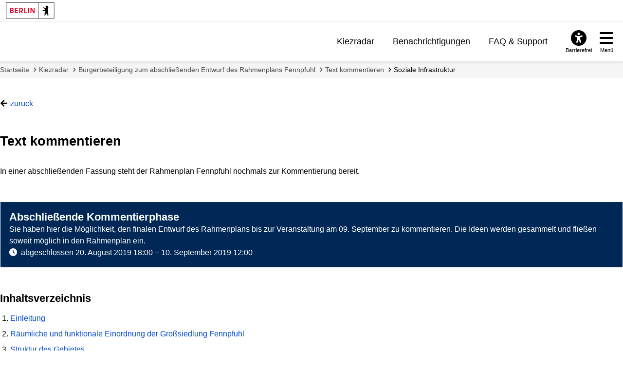

--- FILE ---
content_type: text/html; charset=utf-8
request_url: https://mein.berlin.de/text/chapters/4940/?initialSlide=0
body_size: 15448
content:
<!DOCTYPE html>


<html lang="de-de">
<head>
    <meta charset="utf-8" />
    <meta http-equiv="X-UA-Compatible" content="IE=edge" />
    <meta name="viewport" content="width=device-width, initial-scale=1.0">

    <!-- Berlin.de favicon -->
    <meta name="og:image" content="/static/images/Berlin_de_FB_Social.88d48f280bda.png" />
    <meta name="og:image:secure_url" content="/static/images/Berlin_de_FB_Social.88d48f280bda.png" />
    <meta name="msapplication-TileColor" content="#2b5797">
    <meta name="msapplication-config" content="/static/images/browserconfig.57365e81b5e4.xml">
    <meta name="theme-color" content="#ffffff">
    <link rel="icon" href="/static/images/favicon.917fc973777d.ico" sizes="any">
    <link rel="icon" href="/static/images/Berlin_de.e55cfd2b0629.svg" type="image/svg+xml">
    <link rel="mask-icon" href="/static/images/safari-pinned-tab.f5f737a98012.svg" color="#000000">
    <link rel="apple-touch-icon" href="/static/images/apple-touch-icon.fb88a05ca157.png">
    <link rel="manifest" href="/static/images/manifest.64357850b52a.json">

    <!-- <link rel="shortcut icon" type="image/x-icon" href="/static/images/favicon.917fc973777d.ico?v=2" /> -->

    <link rel="stylesheet" type="text/css" href="/static/common_css.7831e065b494.css" />

    
        
        <link rel="stylesheet" type="text/css" href="/static/berlin_css.eec2863067c8.css" />
    

    <script src="/jsi18n/"></script>
    <script src="/static/adhocracy4.0119eae04252.js"></script>

    <title>
    Text kommentieren
    –
    meinBerlin
</title>

    

    
    
        
        <script defer src="//www.berlin.de/i9f/r1/bundle/berlin_marketing.js"></script>
    
    <script type="text/javascript" src="/static/dsgvo_video_embed.11abd4672863.js"></script>


    
     
<!-- Matomo -->
<script type="text/javascript">
  var _paq = window._paq = window._paq || [];
  /* tracker methods like "setCustomDimension" should be called before "trackPageView" */

  _paq.push(['disableCookies']);

  _paq.push(['trackPageView']);
  _paq.push(['enableLinkTracking']);
  (function() {
    var u="https://stats.liqd.net/";
    _paq.push(['setTrackerUrl', u+'matomo.php']);
    _paq.push(['setSiteId', '19']);
    var d=document, g=d.createElement('script'), s=d.getElementsByTagName('script')[0];
    g.type='text/javascript'; g.async=true; g.src=u+'matomo.js'; s.parentNode.insertBefore(g,s);
  })();
</script>
<!-- End Matomo Code -->
 
</head>
<body>
    <div class="aural visually-hidden-focusable">
        <a href="#main">Zum Inhalt springen</a>
    </div>
    
      



<header id="header" class="header">

    <!-- Portallogo Berlin Brand -->
    <div class="header__row-portalbrand">
        <div class="logo">
            <a href="https://www.berlin.de/">
                <img class="logo" title="Zur Homepage von Berlin.de" src="/static/images/logo_berlin.ef52f517ab13.svg" height="33" width="100" alt="Berlin.de" />
            </a>
        </div>
    </div>

    <div class="header__row-pageheader">
        <div class="pageheader__logo">
            <div class="logo">
                <a href="/" title="Zur Home Page">
                    <img class="svg" src="/static/images/logo_mb.165ecdde7b34.svg" alt="meinBerlin Logo" height="221" width="1080">
                </a>
            </div>
        </div>

        <!-- Quicklinks -->
        <nav class="pageheader__quicklinks" aria-label="Seitennummerierung">
            <ul>
                
                <li class="">
                    <a href="/kiezradar/">Kiezradar</a>
                </li>
                
                <li class="">
                    <a href="/account/notifications/">Benachrichtigungen</a>
                    
                </li>
                
                
                <li class="">
                    <a href="/faq/">FAQ &amp; Support</a>
                </li>
                
                
                
            </ul>
        </nav>

        <!-- ### Service button area with different overlays ## -->

        <div class="pageheader__services">

            <!-- Accessability button and overlay -->

            <div id="servicebuttonAccessibility"
                 class="service-button-overlay js-service-button-overlay accessibility">
                <div class="service-button-overlay__button">
                    <button type="button" class="icon-button js-button-overlay-open" aria-haspopup="true" aria-label="Overlay öffnen: Barrierefreiheit">
                        <i class="icon fas fa-universal-access" aria-hidden="true"></i>
                        <span class="text">Barrierefrei</span>
                    </button>
                </div>
                <!--noindex--><!--googleoff: index-->
                <div class="service-button-overlay__overlay overlay js-overlay-container robots-nocontent" role="dialog" aria-modal="true" hidden="hidden">
                    <div class="overlay__header">
                        <h2 class="heading"><span>Barrierefreiheit</span></h2>
                        <button type="button" class="close-button js-button-overlay-close" aria-label="Overlay schließen: Barrierefreiheit">
                            <i class="fas fa-times" aria-hidden="true"></i>
                        </button>
                    </div>
                    <div class="overlay__body">
                        <!-- <h3>Einstellungen</h3>
                        <ul class="wcag-linklist">
                            <li>
                                <a href="#">
                                    <img aria-hidden="true" src="https://www.berlin.de/i9f/v4/css/images/misc/leichtesprache.svg" alt="Symbol für Leichte Sprache">
                                    Leichte Sprache
                                    <span class="aural">für diese Seite anzeigen</span>
                                </a>
                            </li>
                            <li>
                                <a href="#">
                                    <img aria-hidden="true" src="https://www.berlin.de/i9f/v4/css/images/misc/dgs.svg" alt="Symbol für Gebärdensprache">
                                    Gebärdensprache
                                    <span class="aural">für diese Seite anzeigen</span>
                                </a>
                            </li>
                        </ul> -->
                        
                            
                                <h3>Wie barrierefrei ist diese Webseite?</h3>
                                <p>
                                    <a href="/barrierefreiheit/">Erklärung zur Barrierefreiheit</a>
                                </p>
                            
                            

                            
                                <h3>Wo finde ich weitere Informationen zur Barrierefreiheit im Land Berlin?</h3>
                                <p>
                                    <a href="https://www.berlin.de/lb/digitale-barrierefreiheit/barrierefreiheitserklaerung.1304765.php#contactbfelb" class="extern" target="_blank">Landesbeauftragte für digitale Barrierefreiheit</a>
                                </p>
                            
                        
                    </div>
                </div>
                <!--googleon: index--><!--/noindex-->
            </div>

            <!-- Hamburger navigation button and overlay -->
            <div id="servicebuttonMenu" class="service-button-overlay js-service-button-overlay menu">
                <div class="service-button-overlay__button">
                    <button type="button" class="icon-button js-button-overlay-open" aria-haspopup="true" aria-label="Overlay öffnen: Menü">
                        <i class="icon fas fa-bars" aria-hidden="true"></i>
                        <span class="text">Menü</span>
                    </button>
                </div>
                <!--noindex--><!--googleoff: index-->
                <div class="service-button-overlay__overlay overlay js-overlay-container robots-nocontent" role="dialog" aria-modal="true" hidden="hidden">
                    <div class="overlay__header">
                        <h2 class="heading"><span>Menü</span></h2>
                        <button type="button" class="close-button js-button-overlay-close" aria-label="Overlay schließen: Menü">
                            <i class="fas fa-times" aria-hidden="true"></i>
                        </button>
                    </div>
                    <div class="overlay__body">
                        

<nav id="navigation-primary" class="js-navigation-primary">
    <div class="tree-wrapper js-navigation-tree-wrapper">
        <h3 class="aural">Seitennummerierung</h3>
        <ul class="navigation-tree">
            
            <li class="">
                <a href="/kiezradar/">Kiezradar</a>
            </li>
            
            <li class="">
                <a href="/account/notifications/">
                    Benachrichtigungen
                    
                </a>
            </li>
            
            
                <li class="">
                    <a href="/faq/">FAQ &amp; Support</a>
                </li>
            
            
            
        </ul>
    </div>
    <div class="navigation-meta">
        <h3 class="heading"></h3>
        <ul>
            
            
                <li>
                    <a href="/accounts/login/?next=">Anmelden</a>
                </li>
                <li>
                    <a href="/accounts/signup/?next=">Registrieren</a>
                </li>
                <li>
                    <a href="/accounts/password/reset/?next=">Passwort vergessen</a>
                </li>
            
        </ul>
    </div>
</nav>

                    </div>
                </div>
                <!--googleon: index--><!--/noindex-->
            </div>
        </div>
    </div>
</header>

    
    <!-- FIXME we don't currently want their grid in dashboard however this does not work if someone names wagtail, project or plan page 'dashboard' -->
    <main tabindex="-1"  id="layout-grid" >
        <div id="layout-grid__area--contentheader">
            

<div id="content-header">
    <nav class="breadcrumb" aria-label="Sie befinden sich hier:">
        <ol>
            
                <li>
                    <a href="/">Startseite</a>
                </li>
            
                <li>
                    <a href="/kiezradar/">Kiezradar</a>
                </li>
            
                <li>
                    <a href="/projekte/rahmenplan-fennpfuhl/">Bürgerbeteiligung zum abschließenden Entwurf des Rahmenplans Fennpfuhl</a>
                </li>
            
                <li>
                    <a href="/projekte/module/text-kommentieren-42/">Text kommentieren</a>
                </li>
            
                <li class="active" aria-current="page">
                    <a href="/text/chapters/4940/?initialSlide=0">Soziale Infrastruktur</a>
                </li>
            
        </ol>
    </nav>
</div>

            
    

    

        </div>

        

        
            
    <div id="layout-grid__area--maincontent">
        


<div class="project-actions block">
  
    <a href="javascript:history.back()" class="link--back">zurück</a>
  
  
</div>

        <div class="modul-video">
            <h1>
                Text kommentieren
                
                    
                
            </h1>
            <p>In einer abschließenden Fassung steht der Rahmenplan Fennpfuhl nochmals zur Kommentierung bereit.</p>
            <div class="video-container">
                
            </div>
        </div>

        <div class="modul-servicepanel fullwidth panel--heavy phase-info">
            <div class="servicepanel__main">
                




    
    

<article>
    <section>
        <h2 class="phase-info__title">Abschließende Kommentierphase</h2>
        <p class="phase-info__description">Sie haben hier die Möglichkeit, den finalen Entwurf des Rahmenplans bis zur Veranstaltung am 09. September zu kommentieren. Die Ideen werden gesammelt und fließen soweit möglich in den Rahmenplan ein.</p>
    </section>
    <section role="status" aria-label="Status der Phase">
        <span class="fas fa-clock" aria-hidden="true"></span>

        
            <span
                class="u-secondary u-bold"
                id="finished"
            >
                abgeschlossen
            </span>
         

        <time  datetime="2019-08-20T18:00:00+02:00">20. August 2019 18:00</time>
        – <time  datetime="2019-09-10T12:00:00+02:00">10. September 2019 12:00</time>
    </section>
</article>

    





            </div>
            <div class="servicepanel__right phase-info__cta">
                
            </div>
        </div>

        
        
    <article class="u-spacer-top">
        
            <div class="modul-toc">
                <h2 class="title">Inhaltsverzeichnis</h2>
                <ol aria-label="Inhaltsverzeichnis">
                    
                        <li>
                            <a href="/text/chapters/4934/?initialSlide=0" >
                                Einleitung
                            </a>
                        </li>
                    
                        <li>
                            <a href="/text/chapters/4935/?initialSlide=0" >
                                Räumliche und funktionale Einordnung der Großsiedlung Fennpfuhl
                            </a>
                        </li>
                    
                        <li>
                            <a href="/text/chapters/4936/?initialSlide=0" >
                                Struktur des Gebietes
                            </a>
                        </li>
                    
                        <li>
                            <a href="/text/chapters/4937/?initialSlide=0" >
                                Bevölkerung
                            </a>
                        </li>
                    
                        <li>
                            <a href="/text/chapters/4939/?initialSlide=0" >
                                Wohnen
                            </a>
                        </li>
                    
                        <li>
                            <a href="/text/chapters/4940/?initialSlide=0" class="text--strong" aria-current="page">
                                Soziale Infrastruktur
                            </a>
                        </li>
                    
                        <li>
                            <a href="/text/chapters/4941/?initialSlide=0" >
                                Freiraum
                            </a>
                        </li>
                    
                        <li>
                            <a href="/text/chapters/4943/?initialSlide=0" >
                                Öffentlicher Raum und Zentren
                            </a>
                        </li>
                    
                        <li>
                            <a href="/text/chapters/4944/?initialSlide=0" >
                                Verkehr
                            </a>
                        </li>
                    
                        <li>
                            <a href="/text/chapters/4945/?initialSlide=0" >
                                Übersicht zu Vorhaben und Konzepten im Plangebiet
                            </a>
                        </li>
                    
                        <li>
                            <a href="/text/chapters/4946/?initialSlide=0" >
                                Städtebauliche Gesamtentwicklung des Gebietes
                            </a>
                        </li>
                    
                        <li>
                            <a href="/text/chapters/4947/?initialSlide=0" >
                                Sicherung der Ziele des städtebaulichen Rahmenplans  Fennpfuhl
                            </a>
                        </li>
                    
                </ol>
            </div>
            <div>
                <h2>Soziale Infrastruktur</h2>
                
                    <section id="paragraph-4940-1372">
                        <div>
                            <h3>
                                6.1 Kindertagesstätten
                            </h3>
                            <div class="ck-content">
                                <p><strong>Bestand</strong><strong> </strong></p>

<p>Im Planungsgebiet befinden sich derzeit 17 Kindertagesst&auml;tten (vgl. Abb. 11), die insgesamt &uuml;ber ein Angebot von 1.936 Pl&auml;tzen verf&uuml;gen. Einem Angebot von 1.936 Pl&auml;tzen stehen 1.927 belegte Pl&auml;tze gegen&uuml;ber, was einer nahezu 100 %-en Auslastung entspricht (Stand: 30.06.2018).</p>

<p>In der nachfolgenden Tabelle sind die Einrichtungen des Gebietes aufgelistet. Die r&auml;umliche Verteilung ist in der Abbildung 11 (Seite 44) dargestellt.</p>

<p>Tab. 17: Kindertagesst&auml;tten im Plangebiet<a href="#_ftn1">[35]</a></p>

<p><img alt="" src="https://meinberlin-media.liqd.net/uploads/F.%20Blanck/2019/08/20/tabelle-17_kOoLqjU.png" style="height:495px; width:426px" /></p>

<p><img alt="" src="https://meinberlin-media.liqd.net/uploads/F.%20Blanck/2019/08/20/tabelle-17a.png" style="height:288px; width:424px" /></p>

<p>Folgendes wird deutlich:</p>

<p>Gegenw&auml;rtig werden 95% der gem&auml;&szlig; Betriebserlaubnis der Kitas m&ouml;glichen Pl&auml;tze zur Betreuung angeboten. Von diesen Pl&auml;tzen wiederum werden 99,5% belegt.</p>

<p>81% der in den Kitas des Gebietes Fennpfuhl betreuten Kinder kommen aus dem Bezirk Lichtenberg. 367 Kinder der im Gebiet Fennpfuhl betreuten Kinder kommen aus anderen Berliner Bezirken. Das kann folgende Gr&uuml;nde haben:</p>

<ul>
	<li>Die Kitas im Gebiet Fennpfuhl scheinen f&uuml;r &bdquo;Einpendler&ldquo; aus anderen Stadtgebieten interessant zu sein, denn die Kitas sind gut erreichbar, besitzen m&ouml;glicherweise eine gute Ausstattung sowie &uuml;berzeugende Betreuungskonzepte oder/und die Angebote anderer Bezirke sind unzureichend.</li>
</ul>

<p>Ein Gro&szlig;teil der im Gebiet Fennpfuhl betreuten Kinder (493 belegte Kita-Pl&auml;tze) kommt zudem aus angrenzenden Lichtenberger Stadtteilen (u.a. Hohensch&ouml;nhausen-S&uuml;d und Alt-Lichtenberg)<a href="#_ftn1" name="_ftnref1" title="">[36]</a>.</p>

<p>Die nahezu vollst&auml;ndige Auslastung der Kitas im Gebiet Fennpfuhl sowie die Zahl der Kinder, die nicht aus dem Gebiet kommen, jedoch dort betreut werden (insgesamt 860 Kinder), zeigen, dass die Kitas im Gebiet an ihrer Kapazit&auml;tsgrenze arbeiten und Platzreserven bei einem m&ouml;glichen Zuwachs an Kindern im Betreuungsalter, auch aus dem Gebiet selber, nicht vorhanden sind.</p>

<p><strong>R&auml;umliche Verteilung</strong><strong> </strong></p>

<p>Die Kindertagesst&auml;tten im Plangebiet liegen &uuml;berwiegend in gesch&uuml;tzten Innenh&ouml;fen, so dass die Einrichtungen ohne Querung der gro&szlig;en Verkehrstrassen erreichbar sind. Zus&auml;tzlich gibt es jedoch Einrichtungen, die sich beispielsweise in einem Einkaufszentrum (Storkower Bogen 14, M&ouml;llendorff-Passage 6) befinden oder Standorte mit angrenzendem &ouml;ffentlichem Freiraum sind (vgl. Tab. 17. Nr. 3, Nr. 11, Nr. 12). Besonders den Einrichtungen in Innenh&ouml;fen stehen gro&szlig;e eingez&auml;unte Freifl&auml;chen zur Verf&uuml;gung. Bei der Verteilung der Einrichtungen nach den drei &bdquo;Lebensweltlich orientieren Planungsr&auml;umen&ldquo; (LOR) zeigt sich folgende Differenzierung:</p>

<p><img alt="" src="https://meinberlin-media.liqd.net/uploads/F.%20Blanck/2019/08/20/tabelle-18_wI0ZoXD.png" style="height:127px; width:395px" /></p>

<p style="margin-left:19px"><img alt="" src="https://meinberlin-media.liqd.net/uploads/F.%20Blanck/2019/08/20/tabelle-23b_abb.png" style="height:95px; width:105px" /></p>

<p>Es zeigt sich eine deutliche Konzentration hinsichtlich der Anzahl von Kindertagesst&auml;tten sowie den angebotenen Pl&auml;tzen im Planungsraum 19 (Landsberger Allee / Wei&szlig;enseer Weg &ndash; M&ouml;llendorffstra&szlig;e / Vulkanstra&szlig;e / Josef-Orlopp-Stra&szlig;e; vgl. Abb. 11 S. 52).</p>

<p><strong>K&uuml;nftiger Bedarf</strong></p>

<p>Aus dem Bestand an Kita-Pl&auml;tzen wurde folgendes deutlich:</p>

<ul>
	<li>Die Bereitstellung von Kita-Pl&auml;tzen erfolgt an der Kapazit&auml;tsgrenze.</li>
	<li>Es besteht eine Konzentration im LOR 18, woraus sich schlie&szlig;en l&auml;sst, dass in den beiden anderen LOR durchaus Bedarf an zus&auml;tzlichen Kapazit&auml;ten bestehen kann.</li>
</ul>

<p>In Folge des positiven Trends der Bev&ouml;lkerungsentwicklung f&uuml;r das Plangebiet Fennpfuhl sind laut SIKo und Kita-Entwicklungsplan (KEP) Kapazit&auml;tserweiterung geplant bzw. in Realisierung, um weitere Pl&auml;tze zur Verf&uuml;gung zu stellen, denn die Anzahl der Kinder unter 6 Jahren kann/wird aus folgenden Gr&uuml;nden weiter zunehmen (vgl. Tab. 10/ 1 und 2):</p>

<ul>
	<li>Zuwachs durch Zuzug der Altersgruppe der Kinder im betreuungsf&auml;higen Alter im Zuge des Bev&ouml;lkerungsaustausches sowie durch Zuzug aufgrund von Wohnungsneubau (auch im Umfeld des Gebietes Fennpfuhl),</li>
	<li>Zuwachs m&ouml;glicherweise auch durch Anstieg der Geburtenrate im Gebiet und damit gr&ouml;&szlig;erer Nachfrage nach Betreuungsm&ouml;glichkeiten.</li>
</ul>

<p>In den folgenden Tabellen wird gezeigt, mit welchen aktuellen Projekten (Erweiterung vorhandener Kitas und Vorhaltestandorte) der m&ouml;gliche k&uuml;nftige Mehrbedarf an Pl&auml;tzen in Kindertagesst&auml;tten gedeckt werden kann.</p>

<p>Tab. 19: Kindertagesst&auml;tten in Planung/ Realisierung/ Vorhalteobjekte und -fl&auml;chen<a href="#_ftn1" name="_ftnref1" title="">[37]</a></p>

<p><img alt="" src="https://meinberlin-media.liqd.net/uploads/F.%20Blanck/2019/08/20/tabelle-19.png" style="height:226px; width:476px" /></p>

<p>&nbsp;Bei Umsetzung der hier aufgezeigten geplanten Kitabauten k&ouml;nnen mittelfristig 255 zus&auml;tzliche Pl&auml;tze im Gebiet geschaffen werden. Damit w&auml;ren 2.285 Pl&auml;tze im Gebiet vorhanden<a href="#_ftn1" name="_ftnref1" title="">[1]</a>. Insbesondere die geplanten 100 Pl&auml;tze in der Kita Karl-Vesper-Stra&szlig;e k&ouml;nnen zu einer Entlastung des Sozialraums 18 beitragen. Eine bisher nicht quantifizierbare Reserve an Kitapl&auml;tzen ist im Gebiet des Bebauungsplanes 11-38 Wei&szlig;enseer Weg 76 vorgesehen.</p>

<p>Die in der Tabelle 19 aufgef&uuml;hrten Standorte beziehen sich auf die drei Sozialr&auml;ume, was im Falle einer Realisierung zu einer Entlastung der Nachfragesituation beitragen w&uuml;rde.</p>

<p><strong>Annahmen zur m&ouml;glichen Bedarfsentwicklung </strong></p>

<p>Nachfolgend wird im Sinne eines Gedankenspiels untersucht, wie sich der Bedarf an Kita-Pl&auml;tzen im Gebiet entwickeln w&uuml;rde, wenn sich die Betreuungsquote erh&ouml;ht. Zugrunde gelegt wird hier als Annahme die Entwicklung der Zahl der Kinder von 0 bis 6 Jahren, wie sie in der Entwicklung der Altersstruktur (Tabelle 10/1 und 10/2 Seite 32) dargestellt sind.</p>

<p>Tab. 20: Annahme: Bedarfe und Angebote an Pl&auml;tzen in Kindertagesst&auml;tten f&uuml;r 2025 und 2030</p>

<p><img alt="" src="https://meinberlin-media.liqd.net/uploads/F.%20Blanck/2019/08/20/tabelle-20.png" style="height:93px; width:394px" /></p>

<p>Folgendes wird deutlich:</p>

<ul>
	<li>Tritt im hier angezeigten Zeitraum (bis 2030) der Zuwachs an Kindern der Altersgruppe der bis 6-J&auml;hrigen ein, steigt zwangsl&auml;ufig der Betreuungsbedarf.</li>
	<li>Bei einer Betreuungsquote zwischen 75 % und 86 % w&auml;re eine Bedarfsdeckung im Gebiet Fennpfuhl m&ouml;glich, wenn ein Zuwachs an Kita-Pl&auml;tzen im Gebiet erfolgt (z. B. Kita im B-Plan-Gebiet 11-38).</li>
	<li>In Anbetracht der 860 Kinder, die gegenw&auml;rtig aus dem Umfeld in das Gebiet Fennpfuhl zur Kinderbetreuung kommen, wird deutlich, dass es weiterer Anstrengungen im Bezirk Lichtenberg, aber auch in den Nachbarbezirken bedarf, um dort eine Kinderbetreuung zu gew&auml;hrleisten, auch um das Gebiet Fennpfuhl wirksam zu entlasten.</li>
	<li>Die Betreuungsquote von 90 % dient lediglich der Veranschaulichung, in welcher Quantit&auml;t Kita-Pl&auml;tze erforderlich w&auml;ren, wenn sich z.B. mehr Eltern f&uuml;r eine Berufst&auml;tigkeit entscheiden und ihren Anspruch auf einen Kitaplatz durchsetzen w&uuml;rden.</li>
</ul>

<p><strong>Schlussfolgerungen</strong><strong> </strong></p>

<p>Die Betreuungssituation bei Kitapl&auml;tzen im Gebiet kann wie folgt zusammengefasst werden:</p>

<ul>
	<li>Gegenw&auml;rtig sind die Kitas im Gebiet vollst&auml;ndig ausgelastet.</li>
	<li>Eine wohnortnahe r&auml;umliche Verteilung ist gegeben. Eine r&auml;umliche Konzentration an Kitapl&auml;tzen ist im Sozialraum 18 vorhanden.</li>
	<li>
	<p>Mit den geplanten Erg&auml;nzungen und Erweiterungen um rund 250 Pl&auml;tzen im Gebiet kann eine Entspannung der Betreuungssituation erreicht werden.</p>

	<p>Folgende Faktoren k&ouml;nnen jedoch dazu beitragen, dass die Kitas weiterhin an der Kapazit&auml;tsgrenze arbeiten:</p>
	</li>
	<li>Fortsetzen des Anstieges der Kinderzahl,</li>
	<li>Weiterhin andauernde Versorgung von Kindern aus dem Umfeld und aus anderen Bezirken Berlins.</li>
	<li>
	<p>Daher sollten die Reservestandorte schrittweise aktiviert werden.</p>
	</li>
	<li>Der hierf&uuml;r erforderliche Fl&auml;chenbedarf ist in der st&auml;dtebaulichen Entwicklung (auch in den angrenzenden Lichtenberger Stadtteilen) zu ber&uuml;cksichtigen.</li>
	<li>Bei m&ouml;glichen Vorhaben des erg&auml;nzenden Bauens sollten kleinteilige und ver&auml;nderbare M&ouml;glichkeiten(f&uuml;r m&ouml;gliche sp&auml;tere andere gemeinschaftliche Nutzungen) f&uuml;r die Integration von Kitas ber&uuml;cksichtigt werden.</li>
</ul>

<p style="margin-left:19px">&nbsp;</p>

<p><a href="#_ftnref1">[35]</a> &nbsp;&nbsp;&nbsp; Bezirksamt Lichtenberg von Berlin: Lichtenberger Kindertagesst&auml;ttenentwicklungsplan Monitoring 2018, Stand: 30.06.2018.</p>

<p><a href="#_ftnref1" name="_ftn1" title="">[36]</a> &nbsp;&nbsp;&nbsp; Kita-Entwicklungsplan KEP 2018, Seite 38.</p>

<p><a href="#_ftnref1" name="_ftn1" title="">[37]</a> &nbsp;&nbsp;&nbsp; Kitaentwicklungsplan 2018, S. 39</p>

<p><a href="#_ftnref1" name="_ftn1" title="">[38]</a> &nbsp;&nbsp;&nbsp; Kita-Pl&auml;tze im Gebiet gem&auml;&szlig; Betriebserlaubnis zuz&uuml;glich Neubau/Erweiterung.</p>

<p style="margin-left:19px">[39] &nbsp;&nbsp;&nbsp; In der Kita- Entwicklungsplanung verwendete Betreuungsquote</p>

<p style="margin-left:19px">[40] &nbsp;&nbsp;&nbsp; In der Prognose der Kita- Entwicklungsplanung 2015-2020 (SIKo, S. 49) tats&auml;chlich ermittelte Betreuungsquote</p>

<p style="margin-left:19px">[41] &nbsp;&nbsp;&nbsp; Eigene Annahme einer Betreuungsquote</p>

<p>&nbsp;&nbsp;&nbsp;&nbsp; [42] &nbsp;&nbsp;&nbsp; Summe des Bestandes (30.06.2018) und der Realisierung der Kindertagesst&auml;tten in Planung (vgl. Tab. 19)</p>
                            </div>
                        </div>
                        <div class="u-flex-end">
                            <a href="/text/paragraphs/1372/">
                                <i class="far fa-comment icon--color-link" aria-hidden="true"></i>
                                Kommentare (0)
                            </a>
                        </div>
                    </section>
                
                    <section id="paragraph-4940-1373">
                        <div>
                            <h3>
                                6.2 Schulen
                            </h3>
                            <div class="ck-content">
                                <p><strong>Bestand und r&auml;umliche Verteilung</strong></p>

<p>Das Plangebiet Fennpfuhl verf&uuml;gt mit insgesamt elf Schulen &uuml;ber ein umfangreiches Angebot an Schulpl&auml;tzen, die je nach Profil f&uuml;r den Einzugsbereich oder den Bezirk als Ganzes angelegt sind (insbesondere sonderp&auml;dagogische Einrichtungen).</p>

<p>Das Plangebiet Fennpfuhl ist in drei verschiedene Schuleinzugsbereiche eingeteilt (vgl. Piktogramm rechts). F&uuml;r die Grundschulen im Gebiet gilt derselbe Grundsatz wie f&uuml;r die Kindertagesst&auml;tten: Sie sind urspr&uuml;nglich so im Gebiet angeordnet, dass keine &Uuml;berquerung der Hauptverkehrsstra&szlig;en n&ouml;tig ist. Da im Planungsraum 17 inzwischen keine Grundschule vorhanden ist, dienen die Sonnenuhr-Grundschule sowie die Hans-Rosenthal-Grundschule als n&auml;chstgelegene, f&uuml;r deren Erreichbarkeit jedoch die Landsberger Allee und der Wei&szlig;enseer Weg (f&uuml;r die Hans-Rosenthal-Grundschule) &uuml;berquert werden m&uuml;ssen.</p>

<p>Das im Gebiet vorhandene Gymnasium (Franz-Jacob-Stra&szlig;e 8) ist mit dem &Ouml;PNV gut zu erreichen (S-Bahn Storkower Stra&szlig;e, Tram Anton-Saefkow-Platz).</p>

<p>In der nachfolgenden Tabelle sind die &ouml;ffentlichen und privaten Schulen nach Schultypen aufgelistet. Die r&auml;umliche Verteilung ist in Abbildung 12 dargestellt.</p>

<p><img src="https://meinberlin-media.liqd.net/uploads/F.%20Blanck/2019/08/20/image-20190820103624-4.png" style="height:105px; width:107px" /></p>

<p>&nbsp;</p>

<p>Tab. 21: Schulen im Plangebiet Fennpfuhl<a href="#_ftn1">[43]</a></p>

<p><img alt="" src="https://meinberlin-media.liqd.net/uploads/F.%20Blanck/2019/08/20/tabelle-21.png" style="height:368px; width:449px" /></p>

<p><strong>Bewertung</strong></p>

<p>Zur Deckung der sehr angespannten Situation mit Grundschulpl&auml;tzen wurde die Grundschule am Roederplatz mit einem Modularen Erg&auml;nzungsbau (MEB) ausgestattet.</p>

<p>Dennoch ist im gesamten Gebiet ein Defizit an Grundschulpl&auml;tzen vorhanden. Nach Aussage des Schul- und Sportamtes sind die vorhandenen Grundschulen mit ihren gegenw&auml;rtigen Kapazit&auml;ten nicht in der Lage, den k&uuml;nftig steigenden Bedarf an Grundschulpl&auml;tzen zu decken. Weitere Anstiege der Zahlen von Kindern im Grundschulbereich tragen zur Versch&auml;rfung der gegenw&auml;rtigen Situation bei<a href="#_ftn1">[1]</a>.</p>

<p>Die weiterf&uuml;hrenden und privaten Schulen, die Schulen mit sonderp&auml;dagogischem Schwerpunkt sowie die Einrichtungen der Erwachsenenbildung decken &uuml;ber den Ortsteil hinaus den Bedarf ab, weil diese keinem Schuleinzugsgebiet zugeordnet sind. Daher ist bei diesen Einrichtungen kein Defizit feststellbar.</p>

<p><strong>Vorhaben und Konzepte</strong><strong> </strong></p>

<p>Bevor vorhandene Vorhaben und Konzepte aufgezeigt werden, wird dargestellt, in welchen m&ouml;glichen Dimensionen sich die Bedarfszahlen f&uuml;r Grundschulen und f&uuml;r den Bereich SEK I entwickeln k&ouml;nnen (EW von 6 bis unter 15 Jahren, vgl. Tab. 2 sowie Prognose Tab. 10/1,2):</p>

<p>Tab. 22: M&ouml;gliche Entwicklung der Zahl der 6 bis unter 15-J&auml;hrigen</p>

<p><img alt="" src="https://meinberlin-media.liqd.net/uploads/F.%20Blanck/2019/08/20/tabelle-22.png" style="height:86px; width:396px" /></p>

<p>Mit den Zahlen der Prognose der Entwicklung der Zahl der 6 bis unter 15 J&auml;hrigen wird die Gr&ouml;&szlig;enordnung eines m&ouml;glichen Wachstums aufgezeigt. Zu beachten ist, dass die hier aufgezeigten Zahlen den m&ouml;glichen Einwohnerzuwachs durch Wohnungszuwachs nicht enthalten (dieser wurde ab 2026 ber&uuml;cksichtigt, vgl. Tabelle 7 S. 23).</p>

<p>F&uuml;r das Plangebiet bestehen laut Aussagen des Schul- und Sportamtes in folgender Tabelle aufgelistete Vorhaben.</p>

<p>Tab. 23: geplante Vorhaben (die in Klammern gesetzten Nummern beziehen sich auf die Vorhaben in Abb. 12)</p>

<p><img alt="" src="https://meinberlin-media.liqd.net/uploads/F.%20Blanck/2019/08/20/tabelle-23.png" style="height:106px; width:501px" /></p>

<p>Mit den Vorhaben 1 und 2, die sich in der unmittelbaren Planung befinden, kann kurzfristig das Angebot an Grundschulpl&auml;tzen erg&auml;nzt werden. Die geplanten Erweiterungen decken jedoch lediglich den derzeitigen Bedarf an Grundschulpl&auml;tzen ab. Der Mehrbedarf, der durch die angezeigte Entwicklung der Einwohnerzahl sowie durch m&ouml;glichen Wohnungsneubau hinzukommen w&uuml;rde, wird mit diesen aktuellen Planungen jedoch nicht gedeckt. Das Grundschuldefizit im LOR 17 (n&ouml;rdlich Landsberger Allee) wird damit nicht abgebaut.</p>

<p>Innerhalb der st&auml;dtebaulichen Rahmenplanung ist daher gepr&uuml;ft worden, inwieweit andere Grundst&uuml;cke zur Bereitstellung von Kapazit&auml;ten f&uuml;r Grundschulen herangezogen werden k&ouml;nnen. Dabei gilt es, folgende Rahmenbedingungen zu beachten:</p>

<ul>
	<li>Grundschulen sollten vorzugsweise (gem&auml;&szlig; AV Schulentwicklungsplanung) vorzugsweise 3 &ndash;bis 4-z&uuml;gig geplant werden, um einen ausreichenden Schulbetrieb zu gew&auml;hrleisten.</li>
	<li>Das Grundst&uuml;ck hierf&uuml;r muss neben dem Schulgeb&auml;ude Platz f&uuml;r eine Turnhalle und Sportfl&auml;chen bieten.</li>
	<li>Zur Ausstattung der Schule geh&ouml;rt eine Schulmensa.</li>
	<li>Mit den dazugeh&ouml;renden Pausenfl&auml;chen ist eine Mindestgrundst&uuml;cksgr&ouml;&szlig;e von ca. 10.000 m&sup2; erforderlich.</li>
	<li>Sofern Modulare Erg&auml;nzungsbauten errichtet werden k&ouml;nnen, ist eine angemessene Entfernung einzuhalten. Damit wird gew&auml;hrleistet, dass der f&uuml;r den Schulbetrieb erforderliche Wechsel des Lehrpersonals m&ouml;glich ist. Ebenso wird gesichert, dass die Schulkinder die Sportfl&auml;chen und die Schulmensa des Hauptgeb&auml;udes nutzen k&ouml;nnen.</li>
</ul>

<p>Hierf&uuml;r wurden Grundst&uuml;cke untersucht, die sich sowohl in unmittelbarer N&auml;he von vorhandenen Grundschulen befinden, bzw. f&uuml;r eine Schulnutzung in Frage kommen. Folgende Grundst&uuml;cke k&ouml;nnen demzufolge als Neubau- oder Erg&auml;nzungsstandort oder f&uuml;r die Nutzung mit einem Modularen Erg&auml;nzungsbau (MEB) ausgestattet bzw. genutzt werden<a href="#_ftn1" name="_ftnref1" title="">[46]</a>:</p>

<p>Tab. 24: Standorte f&uuml;r neue Grundschulen bzw. Erweiterungen vorhandener Standorte</p>

<p><img alt="" src="https://meinberlin-media.liqd.net/uploads/F.%20Blanck/2019/08/20/tabelle-24.png" style="height:99px; width:497px" /></p>

<p style="margin-left:19px">&nbsp;</p>

<p>F&uuml;r die Erweiterung der Nils-Holgersson-Schule w&auml;ren ca. 2.200 m&sup2; verf&uuml;gbar.</p>

<p>Von gro&szlig;er Bedeutung f&uuml;r die r&auml;umliche Verteilung der Grundschulen in den Planungsr&auml;umen des Gebietes Fennpfuhl ist die (Wieder-)Errichtung einer Grundschule im Planungsraum 17 (Vorhaben auf dem gegenw&auml;rtig als Tempohome genutzten Grundst&uuml;ck Hohensch&ouml;nhauser Stra&szlig;e 75A). Eine m&ouml;gliche Fl&auml;chenaufteilung mit Ber&uuml;cksichtigung von &ouml;ffentlichen Sportfl&auml;chen und Fl&auml;chen f&uuml;r eine Grundschule sollte im Rahmen einer Machbarkeitsstudie untersucht werden.</p>

<p>Die Fl&auml;che 2 befindet sich in direkter N&auml;he der Hans-Rosenthal-Grundschule (Bernhard-<br />
B&auml;stlein-Stra&szlig;e 56) und wird im Plan als potenzielle Schulerweiterungsfl&auml;che f&uuml;r das Gebiet Fennpfuhl vorgesehen.</p>

<p>Die Fl&auml;che 3 befindet sich in unmittelbarer N&auml;he der Sonnenuhr-Grundschule und besitzt eine Gr&ouml;&szlig;e, mit der die erg&auml;nzende Ausstattung eines MEB bzw. eine andersartige Erweiterung m&ouml;glich ist.</p>

<p>Mit der Aktivierung dieser Fl&auml;chenpotenziale sowie der Sanierung und Aktivierung bisher nicht genutzter Standorte k&ouml;nnte dem steigenden Bedarf an Grundschulpl&auml;tzen entsprochen werden.</p>

<p>Abb. 12: Schulen im Gebiet</p>

<p><img src="https://meinberlin-media.liqd.net/uploads/F.%20Blanck/2019/08/20/image-20190820112930-2.png" style="height:663px; width:620px" /></p>

<p>&nbsp;</p>

<p><strong>Schlussfolgerungen</strong></p>

<p>Entscheidend ist es, dass es gelingt, m&ouml;glichst kurzfristig das Angebot an Grund- und weiteren Schulpl&auml;tzen so aufzustocken, dass gen&uuml;gend Pl&auml;tze in den Schulen vorhanden sind.</p>

<p>Die vorab beschriebene Problematik des Bedarfes an Pl&auml;tzen in Grundschulen ist auf das Anwachsen der Zahl der schulpflichtigen Kinder zur&uuml;ck zu f&uuml;hren (vgl. Tab. 2 Altersstruktur). Mit den im Bau befindlichen Wohnungsbauvorhaben (552 WE, davon jedoch 375 WE als Unterk&uuml;nfte f&uuml;r Studierende) sowie mit dem fortschreitenden Austausch der Wohnbev&ouml;lkerung ist mit einem weiteren Nachfrage nach Grundschulkapazit&auml;ten zu rechnen. In den Tabellen 10/1 und 2 wird mit der Entwicklung der Altersstruktur dargelegt, in welcher<br />
Gr&ouml;&szlig;enordnung hier eine Entwicklung m&ouml;glich sein kann (Anstieg im Jahr 2020 auf rd. 2.100 Sch&uuml;lerinnen und Sch&uuml;ler; im Jahr 2025 auf rd. 2.400 Sch&uuml;lerinnen und Sch&uuml;ler). In diesen Zuwachs sind Anstiege der Einwohnerzahl durch Vorhaben des erg&auml;nzenden Bauens auf Potenzialfl&auml;chen (Wohnungsneubau) nicht einberechnet, diese k&auml;men dann hinzu.</p>

<p>Um diesem Zuwachs zu begegnen, wird bereits vom Schul- und Sportamt die Sanierung mit der anschlie&szlig;enden Aktivierung von Schulstandorten betrieben (Wiederinbetriebnahme einer Schule Paul-Junius-Stra&szlig;e 69 als Grundschule; korrespondierend Nutzung des Standortes Paul-Junius-Stra&szlig;e 25 als Sekundarschule).</p>

<p>In Bezug auf die r&auml;umliche Verteilung von Grundschulstandorten ist es von gro&szlig;er Bedeutung, dass im Sozialraum 17 (n&ouml;rdlich der Landsberger Allee) eine Grundschule einschlie&szlig;lich der dazugeh&ouml;renden Sportanlagen errichtet wird. Damit w&uuml;rde sich der Schulweg vor allem der Kinder der unteren Klassen wesentlich k&uuml;rzer und sicherer gestalten, die Landsberger Allee und der Wei&szlig;enseer Weg m&uuml;ssten nicht mehr gequert werden. Hierf&uuml;r k&ouml;nnte das Grundst&uuml;ck Hohensch&ouml;nhauser Stra&szlig;e 75A anteilig genutzt werden.</p>

<p>Die weiteren vorhandenen Schulstandorte sind bezogen auf ihre Fl&auml;chenpotenziale ausgereizt, so dass es nur mit Modularen Erg&auml;nzungsbauten m&ouml;glich ist, gegenw&auml;rtige und k&uuml;nftige Defizite aufzufangen, wof&uuml;r Fl&auml;chen in der Karl-Lade-Stra&szlig;e 25-47 genutzt werden k&ouml;nnen. Ein Reservestandort f&uuml;r eine potenzielle Schulerweiterung besteht in der Bernhard-B&auml;stlein-Stra&szlig;e 56.</p>

<p><strong>5.3 Zusammenfassung</strong></p>

<p><strong>Kitas</strong></p>

<p>Die Entwicklung der sozialen Infrastruktur im Gebiet Fennpfuhl gewinnt angesichts bereits jetzt gestiegener Einwohnerzahlen und einer damit verbundenen st&auml;rkeren Nachfrage nach Kita- und Grundschulpl&auml;tzen erheblich an Bedeutung.</p>

<p>Das Leitbild &bdquo;Wohnen im Gr&uuml;nen - mitten in der Stadt&ldquo; als Grundlage der st&auml;dtebaulichen Entwicklung des Gebietes schlie&szlig;t insofern die bedarfsgerechte Entwicklung der sozialen Infrastruktur mit ein, denn Kita- und Schulpl&auml;tze im Wohnumfeld sind Teil einer integrierten Stadtentwicklung.</p>

<p>Mit der Bereitstellung weiterer Kitapl&auml;tze (Zuwachs um rund 250 Pl&auml;tze) sowie der m&ouml;glichen Aktivierung von Reservestandorten ist mittelfristig ein bedarfsgerechtes Angebot an Kita- Pl&auml;tzen vorhanden. Schwierig kann die Bedarfsdeckung werden, wenn der Zuwachs an Kindern im Betreuungsalter z.B. durch Wohnungsneubau weiter ansteigt. Daher sind Angebote der Kinderbetreuung bei Vorhaben diesbez&uuml;glich &bdquo;mitzudenken&ldquo;.</p>

<p>&nbsp;</p>

<p>&nbsp;</p>

<p><strong>Schulen</strong><strong> </strong></p>

<p>Im Schulbereich und besonders in den Grundschulen ist es wichtig, m&ouml;glichst schnell weitere Kapazit&auml;ten anzubieten. Hierf&uuml;r sind vom Schul- und Sportamt bereits Vorhaben eingeleitet, mit denen erg&auml;nzende Pl&auml;tze f&uuml;r Grund- und Sekundarschulen angeboten werden k&ouml;nnen. Fl&auml;chenpotenziale f&uuml;r Schulerweiterungen (Karl-Lade-Stra&szlig;e 25-47, ggf. mit Modularen Erg&auml;nzungsbauten sowie Bernhard-B&auml;stlein-Stra&szlig;e 56) und einen neuen Grundschulstandort im Sozialraum 17 sind aufgezeigt (Hohensch&ouml;nhauser Stra&szlig;e 75A).</p>

<p><strong>Angebote der offenen Kinder-, Jugend- und Familienarbeit </strong></p>

<p>Innerhalb der Bearbeitung des st&auml;dtebaulichen Rahmenplanes des Gebietes Fennpfuhl liegt der Schwerpunkt auf st&auml;dtebaulich relevanten Fragestellungen. Daher werden im Abschnitt zur sozialen Infrastruktur vorrangig Kitas und Schulen betrachtet. Hier ist die &ouml;ffentliche Hand zudem in einer Verpflichtung, die mit dem Rechtsanspruch an einen Kitaplatz (Kinder ab einem Jahr) sowie mit der Schulpflicht verbunden sind.</p>

<p>Im Gebiet Fennpfuhl gibt es &uuml;ber das Angebot an Kitas und Schulen hinaus vielf&auml;ltige Angebote der offenen Kinder-, Jugend- und Familienarbeit. Eine &Uuml;bersicht &uuml;ber die im Gebiet vorhandenen Einrichtungen diesbez&uuml;glich ist im Bezirksregionenprofil dargestellt (Abschnitt Soziale Infrastruktur, S. 32 ff):</p>

<p><a href="https://www.google.com/url?sa=t&amp;rct=j&amp;q=&amp;esrc=s&amp;source=web&amp;cd=1&amp;ved=2ahUKEwjGoeju94viAhVWThUIHT1LBeEQFjAAegQIBRAC&amp;url=https%3A%2F%2Fwww.berlin.de%2Fba-lichtenberg%2Fauf-einen-blick%2Fbuergerservice%2Fgemeinwesen%2F06_stadtteilprofil_fennpfuhl_2015_teil_1_stand_2806.pdf&amp;usg=AOvVaw0gmXMOAjim1rMgOVPqk7fL" style="color:#0563c1; text-decoration:underline">https://www.berlin.de/ba.../06_stadtteilprofil_fennpfuhl_2015_teil_1_stand_2806.pdf</a></p>

<p><strong>Nutzungen flexibel anlegen</strong></p>

<p>Aus heutiger Sicht zeigt sich folgendes: Den Wellen der demografischen Entwicklung wurde in der Vergangenheit (auch aufgrund von Sparzw&auml;ngen in der &ouml;ffentlichen Verwaltung) auch mit Abriss von Kitas und Schulen begegnet (innerhalb des F&ouml;rderprogramms Stadtumbau Ost). Nun erscheint eine neue demografische Welle: Die Zahl der Kinder im Kita- und Grundschulbereich steigt an und es werden f&uuml;r beide mehr Platze als vorhanden ben&ouml;tigt.</p>

<p>Daher wird vorgeschlagen, k&uuml;nftige Standorte der sozialen Infrastruktur eher flexibel nutzbar als einseitig anzulegen. Schulen und Kitas k&ouml;nnen als &bdquo;Wohngebietszentren&ldquo; begriffen und entwickelt, je nach Bedarf k&ouml;nnen Fl&auml;chenanteile f&uuml;r Schule, Kita oder andere Betreuungsangebote &bdquo;unter einem Dach&ldquo; konzipiert werden. Dies h&auml;tte folgende Vorteile:</p>

<ul>
	<li>Wellen der demografischen Entwicklung k&ouml;nnen ausgeglichen werden.</li>
	<li>Das Netz dezentral vorhandener sozialer Einrichtungen wird erweitert.</li>
	<li>Schulische Angebote k&ouml;nnen mit sozialp&auml;dagogischen Angeboten verkn&uuml;pft werden.</li>
	<li>Soziale Einrichtungen werden ganzt&auml;gig genutzt, und z. B. nicht nur zu &bdquo;starren&ldquo; Betreuungszeiten.</li>
	<li>Die &bdquo;Wohngebietszentren&ldquo; k&ouml;nnen von mehreren Altersgruppen genutzt werden.</li>
</ul>

<p><strong>Grundst&uuml;cke f&uuml;r &ouml;ffentliche Nutzungen sichern</strong></p>

<p>Von gro&szlig;er Bedeutung in diesem Kontext ist es, dass vorhandene Grundst&uuml;cke f&uuml;r Einrichtungen der sozialen Infrastruktur im Eigentum des Bezirkes verbleiben, bzw. in das Eigentum des Bezirkes zur&uuml;ck gelangen.</p>

<p>Fl&auml;chen f&uuml;r die soziale Infrastruktur haben Priorit&auml;t vor Fl&auml;chen f&uuml;r den Wohnungsneubau.</p>

<p>Abbildung 13: Schulen und Kitas, sonstige Einrichtungen der sozialen Infrastruktur</p>

<p>&nbsp;</p>

<p><img alt="" src="https://meinberlin-media.liqd.net/uploads/F.%20Blanck/2019/08/20/abbildung-13_sch_kitas_sonst.png" style="height:2109px; width:1573px" />&nbsp;</p>

<p>&nbsp;</p>

<p>Vorschlag einer Teilfl&auml;che als Grundschulstandort</p>

<p>&nbsp;</p>

<p><a href="#_ftnref1">&nbsp;&nbsp;&nbsp;&nbsp; [43]</a>&nbsp;&nbsp; Aussagen Schul- und Sportamt (Gespr&auml;ch 13.06.2018 sowie November 2018)</p>

<p><a href="#_ftnref1">&nbsp;&nbsp;&nbsp;&nbsp; [44]</a> &nbsp; Aussagen Schul-und Sportamt (Gespr&auml;ch 16.03.2018)</p>

<p>&nbsp;&nbsp;&nbsp;&nbsp; [45]&nbsp;&nbsp; Der Bezug f&uuml;r die Zunahme ist das Jahr 2017.</p>

<p><a href="#_ftnref1" name="_ftn1" title="">[46]</a>&nbsp; Siehe folgende Abbildung 12.</p>
                            </div>
                        </div>
                        <div class="u-flex-end">
                            <a href="/text/paragraphs/1373/">
                                <i class="far fa-comment icon--color-link" aria-hidden="true"></i>
                                Kommentare (0)
                            </a>
                        </div>
                    </section>
                
            </div>
        
    </article>

    
        

<div>
    <hr />
    <nav class="nextprev"><a href="/text/chapters/4939/?initialSlide=0" class="nextprev__prev"><i class="fa fa-chevron-left icon--color-link" aria-hidden="true"></i><span>Vorheriges Kapitel</span></a><a href="/text/chapters/4941/?initialSlide=0" class="nextprev__next"><span>Nächstes Kapitel</span><i class="fa fa-chevron-right icon--color-link" aria-hidden="true"></i></a></nav>
</div>

    

    <section>
        
            <h2>Kommentare</h2>
            <div data-a4-widget="comment_async" data-attributes="{&quot;subjectType&quot;: 60, &quot;subjectId&quot;: 4940, &quot;anchoredCommentId&quot;: &quot;&quot;, &quot;withCategories&quot;: false, &quot;useModeratorMarked&quot;: false, &quot;noControlBar&quot;: false}"></div>
        
    </section>


        
    </div>

        

        
    </main>

    
      

<div id="layout-grid__area--contentfooter">
  <div class="content-footer" id="content-footer" role="contentinfo">
      <div class="content-footer__brand">
        <!-- FIXME add logo here -->
      </div>
      <a class="to-top" href="#top">Zum Anfang der Seite</a>
      <nav class="content-footer__links" aria-label="Verwandte Links">
          <ul class="js-collapse-palm">
            

            
            <li class="initial-open">
              <h3 class="heading js-trigger">Mein.Berlin.de</h3>
              <ul>
                
                <li><a href=" /impressum/ ">
                  Impressum
                  </a></li>
                
                <li><a href=" /datenschutz/ ">
                  Datenschutzerklärung
                  </a></li>
                
                <li><a href=" /terms-of-use/ ">
                  Nutzungsbedingungen
                  </a></li>
                
                <li><a href=" /barrierefreiheit/ ">
                  Erklärung zur Barrierefreiheit
                  </a></li>
                
              </ul>
            </li>
            
            <li >
              <h3 class="heading js-trigger">Hilfe &amp; Support</h3>
              <ul>
                
                <li><a href=" /faq/ ">
                  Häufig gestellte Fragen
                  </a></li>
                
                <li><a href=" /kontakt/ ">
                  Support kontaktieren
                  </a></li>
                
                <li><a href=" /netiquette/ ">
                  Richtlinien zum Umgang miteinander
                  </a></li>
                
                <li><a href=" /leichte-sprache/ ">
                  Leichte Sprache
                  </a></li>
                
              </ul>
            </li>
            
            <li >
              <h3 class="heading js-trigger">Nutzerkonto verwalten</h3>
              <ul>
                
                <li><a href="https://mein.berlin.de/accounts/login/?next=">
                  Anmelden
                  </a></li>
                
                <li><a href="https://mein.berlin.de/accounts/signup/">
                  Registrieren
                  </a></li>
                
                <li><a href="https://mein.berlin.de/accounts/password/reset/">
                  Passwort zurücksetzen
                  </a></li>
                
              </ul>
            </li>
            
          </ul>
      </nav>
  </div>
</div>

<link rel="stylesheet" href="//www.berlin.de/i9f/r1/bundle/landesfooter.css?ts=1768475033" media="all">

<!-- Landesfooter.view -->

    <footer id="footer" class="kiekma screendefault" data-nosnippet="true">
        <!-- portalfooter logo -->
        <div class="footer__brand">
            <div class="image__image">
            <a href="https://www.berlin.de/" title="Berlin.de Startseite">
                <img alt="Berlin.de zur Startseite" src="https://www.berlin.de/i9f/r1/images/logo_berlin_m_negativ.svg" />
            </a>
            </div>
                    </div>
        <!-- portalfooter links -->
        <nav class="footer__links" aria-label="Weitere Bereiche auf Berlin.de">
            <h2 class="aural">Weitere Informationen zu Berlin.de</h2>
            <ul class="js-collapse-palm">
                <li>
                    <!--FLEX BEGIN: Footerlinklist-->
    <h3 class="heading js-trigger">Service</h3><ul><li><a href="https://service.berlin.de/app/" >Service-App</a></li><li><a href="https://service.berlin.de/terminvereinbarung/" >Termin vereinbaren</a></li><li><a href="https://www.berlin.de/moderne-verwaltung/sicherheit-technik/ikt-basisdienste-1509918.php#115" >B&#252;rgertelefon 115</a></li><li><a href="https://www.berlin.de/polizei/service/so-erreichen-sie-uns/artikel.532842.php" >Notdienste</a></li><li><a href="https://www.berlin.de/ea/" >Gewerbeservice</a></li></ul><!--FLEX END: Footerlinklist-->
                </li>
                <li>
                    <!--FLEX BEGIN: Footerlinklist-->
    <h3 class="heading js-trigger">Behörden</h3><ul><li><a href="https://service.berlin.de/behoerden/" >Beh&#246;rden A-Z</a></li><li><a href="https://service.berlin.de/senatsverwaltungen/" >Senatsverwaltungen</a></li><li><a href="https://service.berlin.de/bezirksaemter/" >Bezirks&#228;mter</a></li><li><a href="https://service.berlin.de/standorte/buergeraemter/" >B&#252;rger&#228;mter</a></li><li><a href="https://service.berlin.de/jobcenter/" >Jobcenter</a></li><li><a href="https://www.berlin.de/einwanderung/" >Einwanderungsamt</a></li></ul><!--FLEX END: Footerlinklist-->
                </li>
                <li>
                    <!--FLEX BEGIN: Footerlinklist-->
    <h3 class="heading js-trigger">Politik & Verwaltung</h3><ul><li><a href="https://www.berlin.de/rbmskzl/politik/senat/" >Landesregierung</a></li><li><a href="https://www.berlin.de/karriereportal/" >Karriere im Land Berlin</a></li><li><a href="https://mein.berlin.de" >B&#252;rgerbeteiligung</a></li><li><a href="https://daten.berlin.de" >Open Data</a></li><li><a href="https://www.berlin.de/vergabeplattform/" >Vergaben</a></li></ul><!--FLEX END: Footerlinklist-->
                </li>
                <li>
                    <!--FLEX BEGIN: Footerlinklist-->
    <h3 class="heading js-trigger">Aktuelles</h3><ul><li><a href="https://www.berlin.de/presse/" >Pressemitteilungen</a></li><li><a href="https://www.berlin.de/polizei/polizeimeldungen/" >Polizeimeldungen</a></li><li><a href="https://www.berlin.de/land/kalender/" >Veranstaltungen</a></li><li><a href="https://www.berlin.de/rbmskzl/fokusthemen/" >Fokusthemen</a></li><li><a href="https://www.berlin.de/sen/soziales/besondere-lebenssituationen/wohnungslose/notversorgung/kaeltehilfe-1293250.php" >K&#228;ltehilfe</a></li></ul><!--FLEX END: Footerlinklist-->
                </li>
                <li>
                    <!--FLEX BEGIN: Footerlinklist-->
    <h3 class="heading js-trigger">Themen</h3><ul><li><a href="https://www.berlin.de/moderne-verwaltung/" >Moderne Verwaltung</a></li><li><a href="https://www.berlin.de/sen/uvk/mobilitaet-und-verkehr/" >Mobilit&#228;t</a></li><li><a href="https://www.berlin.de/sen/bauen/" >Bauen</a></li><li><a href="https://www.berlin.de/sen/wohnen/service/mietspiegel/" >Mietspiegel</a></li><li><a href="https://www.berlin.de/sen/bildung/" >Bildung</a></li></ul><!--FLEX END: Footerlinklist-->
                </li>
                <li>
                    <!--FLEX BEGIN: Footerlinklist-->
    <h3 class="heading js-trigger">Weitere Informationen</h3><ul><li><a href="https://www.berlin.de/kultur-und-tickets/" >Kultur & Ausgehen</a></li><li><a href="https://www.berlin.de/tourismus/" >Tourismus</a></li><li><a href="https://www.berlin.de/wirtschaft/" >Wirtschaft</a></li><li><a href="https://www.berlin.de/special/" >Stadtleben</a></li><li><a href="https://www.berlin.de/stadtplan/" >Stadtplan</a></li></ul><!--FLEX END: Footerlinklist-->
                </li>
            </ul>
        </nav>

        <div class="footer__claim">
                        <p>
                Berlin.de ist ein Angebot des Landes Berlin.            </p>
        </div>
    </footer>

<!-- /Landesfooter.view -->


    

    
        
    
</body>
</html>
